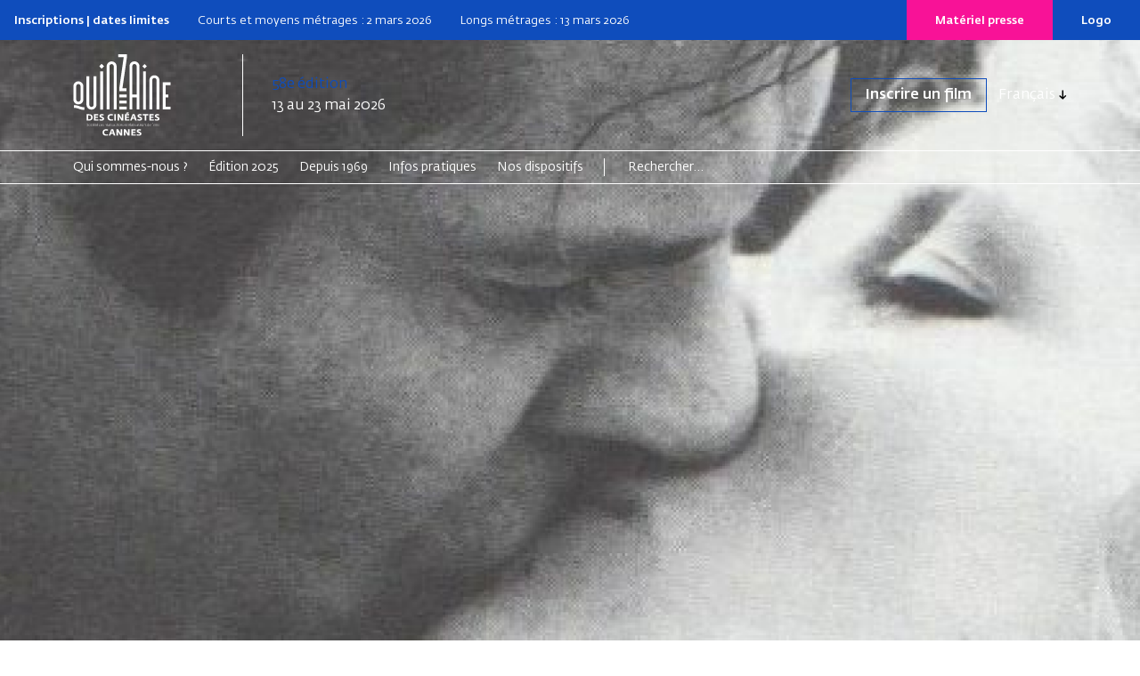

--- FILE ---
content_type: text/html; charset=UTF-8
request_url: https://www.quinzaine-cineastes.fr/fr/film/the-surfer
body_size: 7217
content:
<!DOCTYPE html>
<html lang="fr"  dir="ltr">
    <head>
        <meta charset="utf-8">
        <meta name="viewport" content="width=device-width, initial-scale=1, shrink-to-fit=no">
        <meta name="csrf-token" content="nwYeFRSZILwcqWAaNk9OowvPyO1jeCBQjPNP6Tlq">
        <title>The Surfer | Quinzaine des cinéastes</title> 
                <meta name="google-site-verification" content="FIGFIH4vgxGpJDVw8CbIq17PsVOnc9ZTPSdtcgOTvyk" />
                                                  <link rel="alternate" hreflang="en" href="/en/film/the-surfer" />        
        <!--  meta favicons -->
        <meta property="og:site_name" content="Quinzaine des cinéastes">
        <meta property="og:url" content="https://www.quinzaine-cineastes.fr/fr/film/the-surfer">
        <meta property="og:title" content="" />
        <meta property="og:type" content="website" />
        <meta property="og:image" content="/imgs/logo.png" />

        <link rel="apple-touch-icon" sizes="57x57" href="/imgs/favicons_front/apple-icon-57x57.png">
        <link rel="apple-touch-icon" sizes="60x60" href="/imgs/favicons_front/apple-icon-60x60.png">
        <link rel="apple-touch-icon" sizes="72x72" href="/imgs/favicons_front/apple-icon-72x72.png">
        <link rel="apple-touch-icon" sizes="76x76" href="/imgs/favicons_front/apple-icon-76x76.png">
        <link rel="apple-touch-icon" sizes="114x114" href="/imgs/favicons_front/apple-icon-114x114.png">
        <link rel="apple-touch-icon" sizes="120x120" href="/imgs/favicons_front/apple-icon-120x120.png">
        <link rel="apple-touch-icon" sizes="144x144" href="/imgs/favicons_front/apple-icon-144x144.png">
        <link rel="apple-touch-icon" sizes="152x152" href="/imgs/favicons_front/apple-icon-152x152.png">
        <link rel="apple-touch-icon" sizes="180x180" href="/imgs/favicons_front/apple-icon-180x180.png">
        <link rel="icon" type="image/png" sizes="192x192"  href="/imgs/favicons_front/android-icon-192x192.png">
        <link rel="icon" type="image/png" sizes="32x32" href="/imgs/favicons_front/favicon-32x32.png">
        <link rel="icon" type="image/png" sizes="96x96" href="/imgs/favicons_front/favicon-96x96.png">
        <link rel="icon" type="image/png" sizes="16x16" href="/imgs/favicons_front/favicon-16x16.png">
        <link rel="manifest" href="/imgs/favicons_front/manifest.json">
        <meta name="msapplication-TileColor" content="#ffffff">
        <meta name="msapplication-TileImage" content="/ms-icon-144x144.png">
        <meta name="theme-color" content="#ffffff">        <!-- ./  meta favicons -->

                <link rel="stylesheet" href="/css/app.css?v=6908986b089fb">

        <link rel="stylesheet" href="/colors.css?v=6908986b089fb">
        
          <!--  config js -->
        <script type="text/javascript" nonce="rGBdWzsTbf">
    var WSM_CONFIG = {
                recaptchakey : '6LdL4LAeAAAAAB0I_rOI5LRC2vTUloAJK3sqy5jl',
        lng : '{"iso":"fr","dateformat":"d\/n\/Y"}',
        currentlng : 'fr',
        
        csrftoken : 'nwYeFRSZILwcqWAaNk9OowvPyO1jeCBQjPNP6Tlq',
        theme : 'coulisses',
        
    };
</script>        <!-- ./  config js -->
      
    </head>
    <body class="page-film headertransp page-statut-1  lng-fr ">
     
        
        <header class="colr_FFFFFF">
    <div class="d-none d-lg-flex" id="hot-info">
        <div class="info">
            
            <p><strong>Inscriptions | dates limites</strong></p>
            <p>Courts et moyens métrages : 2 mars 2026</p>
            <p>Longs métrages : 13 mars 2026</p>
    
         </div>
        <div class="boutons">
                        <a href="/fr/presse">Matériel presse</a>
                        <a href="https://cloud.quinzaine.fr/index.php/s/ajfBttQZ4A8gc4R">Logo</a>
        </div>
    </div>
    
    <div id="head-bar" class="">
        <div id="top-bar" class="container container-xs">
            <div class="row">
                <div class="col-12 col-lg-2">
                    <div class="mobile-row">
                        <div id="logo">
                            <a href="/fr" class="d-inline-block align-middle"><img src="/imgs/logo-quinzaine-cineastes.svg" class="logo-white"><img src="/imgs/logo-quinzaine-cineastes-black.svg" class="logo-black"></a>
                        </div>
                        <div class="d-lg-none search-burger">
                            
                            <a href="/fr/recherche" id="search"><img src="/imgs/search.svg"></a>
                            <button class="hamburger hamburger--slider top-0 end-0" type="button" id="hamburger-mobile">
                                <span class="hamburger-box">
                                    <span class="hamburger-inner"></span>
                                </span>
                            </button>
                        </div>
                    </div>
                </div>
                <div class="col-12 col-lg-10 edition-boutons">

                    <div class="edition">
                        <span class="editionnumber">58e édition</span> 13 au 23 mai 2026
                    </div>
                    <div class="boutons">
                        <div class="top-links">
                            <ul class=""><li class=" depth-1"><a href="/fr/inscription-des-films" data-linkid="76"  target="_blank" class=" " >Inscrire un film</a></li></ul>
                        </div>
                                                <div class="dropdown d-none d-lg-flex">
                            <button class="btn dropdown-toggle" type="button" data-bs-toggle="dropdown" aria-expanded="false">
                                Français
                            </button>
                            <ul id="languages-switch" class="languages-switch dropdown-menu">
                                                                                                                                 <li><a href="/en" class="dropdown-item " data-lng="en">English</a></li>
                                                            </ul>
                        </div>
                                            </div>
                </div>
            </div>
            <!--./row -->
        </div>
        <!--./#top-bar -->
        <div id="main-menu-desktop" class="d-none d-lg-block">
    <div class="first-level">
        <div class="container">
            <div class="row">
                <div class="col-12">
                    <ul>
                                                                        <li><a data-linkid="18" href="#" target="_self" class=""  data-activeclass_ids="lnk-18">Qui sommes-nous ?</a></li>
                                                                                                                                                   <li><a data-linkid="88" href="#" target="_self" class=""  data-activeclass_ids="lnk-88">Édition 2025</a></li>
                                                                                                                                                                                                                                                       <li><a data-linkid="23" href="/fr/editions" target="_self" class=""  data-activeclass_ids="lnk-23">Depuis 1969</a></li>
                                                                        <li><a data-linkid="27" href="#" target="_self" class=""  data-activeclass_ids="lnk-27">Infos pratiques</a></li>
                                                                                                                                                                                                                                                       <li><a data-linkid="78" href="#" target="_self" class=""  data-activeclass_ids="lnk-78">Nos dispositifs</a></li>
                                                                                                                                                                                                                                                                                                                                                                                     <li class="search-form-item">
                            <form class="search-form d-xl-inline-block" action="/fr/recherche">
                                <input class="d-inline-block" name="q" type="search" placeholder="Rechercher..." aria-label="Search">
                            </form>
                        </li>
                    </ul>
                </div>
            </div>
        </div>
    </div>
    <div class="second-level d-none">
        <div class="container">
            <div class="row">
                <div class="col-12">
                    <ul>
                                                                                                 <li data-linkid="19" data-linkParentId="18"><a href="/fr/qui-sommes-nous" target="_self" class=""  data-activeclass_ids="lnk-18,lnk-19">La Quinzaine</a></li>
                                                                        <li data-linkid="20" data-linkParentId="18"><a href="/fr/equipe" target="_self" class=""  data-activeclass_ids="lnk-18,lnk-20">L&#039;équipe</a></li>
                                                                        <li data-linkid="21" data-linkParentId="18"><a href="/fr/partenaires" target="_self" class=""  data-activeclass_ids="lnk-18,lnk-21">Nos partenaires</a></li>
                                                                                                 <li data-linkid="92" data-linkParentId="88"><a href="/fr/edition" target="_self" class=""  data-activeclass_ids="lnk-88,lnk-92">La sélection</a></li>
                                                                        <li data-linkid="93" data-linkParentId="88"><a href="/fr/edition-photos" target="_self" class=""  data-activeclass_ids="lnk-88,lnk-93">La Quinzaine en photos</a></li>
                                                                        <li data-linkid="94" data-linkParentId="88"><a href="/fr/edition-videos" target="_self" class=""  data-activeclass_ids="lnk-88,lnk-94">La Quinzaine en live</a></li>
                                                                        <li data-linkid="98" data-linkParentId="88"><a href="/fr/actualites-edition" target="_self" class=""  data-activeclass_ids="lnk-88,lnk-98">Actualités</a></li>
                                                                                                 <li data-linkid="25" data-linkParentId="24"><a href="/fr/actualite/la-selection-2025" target="_self" class=""  data-activeclass_ids="lnk-24,lnk-25">La sélection</a></li>
                                                                                                                                                   <li data-linkid="85" data-linkParentId="27"><a href="/fr/inscription-des-films" target="_self" class=""  data-activeclass_ids="lnk-27,lnk-85">Inscription des films</a></li>
                                                                        <li data-linkid="87" data-linkParentId="27"><a href="/fr/billetterie" target="_self" class=""  data-activeclass_ids="lnk-27,lnk-87">Billetterie</a></li>
                                                                        <li data-linkid="28" data-linkParentId="27"><a href="/fr/accreditations-quinzaine" target="_self" class=""  data-activeclass_ids="lnk-27,lnk-28">Accréditations</a></li>
                                                                        <li data-linkid="29" data-linkParentId="27"><a href="/fr/les-lieux" target="_self" class=""  data-activeclass_ids="lnk-27,lnk-29">Les lieux de projection</a></li>
                                                                        <li data-linkid="30" data-linkParentId="27"><a href="/fr/presse" target="_self" class=""  data-activeclass_ids="lnk-27,lnk-30">Presse</a></li>
                                                                        <li data-linkid="90" data-linkParentId="27"><a href="/fr/vhmss" target="_self" class=""  data-activeclass_ids="lnk-27,lnk-90">VHMSS</a></li>
                                                                        <li data-linkid="31" data-linkParentId="27"><a href="/fr/faq" target="_self" class=""  data-activeclass_ids="lnk-27,lnk-31">FAQ</a></li>
                                                                                                 <li data-linkid="36" data-linkParentId="78"><a href="/fr/la-quinzaine-en-actions" target="_self" class=""  data-activeclass_ids="lnk-78,lnk-36">La Quinzaine en actions</a></li>
                                                                        <li data-linkid="37" data-linkParentId="36"><a href="/fr/la-quinzaine-en-actions" target="_self" class=""  data-activeclass_ids="lnk-36,lnk-37">Présentation</a></li>
                                                                        <li data-linkid="38" data-linkParentId="36"><a href="/fr/la-quinzaine-en-actions/les-actions-a-l-annee" target="_self" class=""  data-activeclass_ids="lnk-36,lnk-38">Les actions à l&#039;année</a></li>
                                                                        <li data-linkid="91" data-linkParentId="36"><a href="/fr/la-quinzaine-en-actions/a-cannes" target="_self" class=""  data-activeclass_ids="lnk-36,lnk-91">Le Festival de Cannes</a></li>
                                                                        <li data-linkid="40" data-linkParentId="36"><a href="/fr/la-quinzaine-en-actions/depuis-2010" target="_self" class=""  data-activeclass_ids="lnk-36,lnk-40">Archives</a></li>
                                                                        <li data-linkid="41" data-linkParentId="36"><a href="/fr/partenaires-en-actions" target="_self" class=""  data-activeclass_ids="lnk-36,lnk-41">Partenaires</a></li>
                                                                        <li data-linkid="33" data-linkParentId="78"><a href="/fr/quinzaine-en-salle" target="_self" class=""  data-activeclass_ids="lnk-78,lnk-33">La Quinzaine en salle</a></li>
                                                                        <li data-linkid="34" data-linkParentId="33"><a href="/fr/quinzaine-en-salle" target="_self" class=""  data-activeclass_ids="lnk-33,lnk-34">En France</a></li>
                                                                        <li data-linkid="35" data-linkParentId="33"><a href="/fr/la-quinzaine-en-salles" target="_self" class=""  data-activeclass_ids="lnk-33,lnk-35">À l&#039;international</a></li>
                                                                        <li data-linkid="32" data-linkParentId="78"><a href="/fr/la-factory-des-cineastes" target="_self" class=""  data-activeclass_ids="lnk-78,lnk-32">La Factory des cinéastes</a></li>
                                                                        <li data-linkid="84" data-linkParentId="32"><a href="/fr/la-factory-des-cineastes" target="_self" class=""  data-activeclass_ids="lnk-32,lnk-84">Présentation</a></li>
                                                                        <li data-linkid="83" data-linkParentId="32"><a href="/fr/la-factory-des-cineastes-2024" target="_self" class=""  data-activeclass_ids="lnk-32,lnk-83">La factory 2024</a></li>
                                                                        <li data-linkid="82" data-linkParentId="32"><a href="/fr/actualite/retour-de-la-factory-le-portugal-du-nord-a-lhonneur" target="_self" class=""  data-activeclass_ids="lnk-32,lnk-82">La factory 2023</a></li>
                                            </ul>
                </div>
            </div>
        </div>
    </div>
    
    </div>
<div class=" d-block d-lg-none ">
    <div id="main-menu-mobile" class="close ">
        <div class="container  ">
            <div class="row">
                <div class="col-12">
                    <nav class="navbar">
                        <ul class="navbar-nav"><li class=" nav-item  dropdown  depth-1"><a href="#" data-linkid="18"  target="_self" class=" nav-link  dropdown-toggle  "  data-bs-toggle="dropdown" >Qui sommes-nous ?</a><ul class="dropdown-menu"><li class=" depth-2"><a href="/fr/qui-sommes-nous" data-linkid="19"  target="_self" class="dropdown-item " >La Quinzaine</a></li><li class=" depth-2"><a href="/fr/equipe" data-linkid="20"  target="_self" class="dropdown-item " >L'équipe</a></li><li class=" depth-2"><a href="/fr/partenaires" data-linkid="21"  target="_self" class="dropdown-item " >Nos partenaires</a></li></ul></li><li class=" nav-item  dropdown  depth-1"><a href="#" data-linkid="88"  target="_self" class=" nav-link  dropdown-toggle  "  data-bs-toggle="dropdown" >Édition 2025</a><ul class="dropdown-menu"><li class=" depth-2"><a href="/fr/edition" data-linkid="92"  target="_self" class="dropdown-item " >La sélection</a></li><li class=" depth-2"><a href="/fr/edition-photos" data-linkid="93"  target="_self" class="dropdown-item " >La Quinzaine en photos</a></li><li class=" depth-2"><a href="/fr/edition-videos" data-linkid="94"  target="_self" class="dropdown-item " >La Quinzaine en live</a></li><li class=" depth-2"><a href="/fr/actualites-edition" data-linkid="98"  target="_self" class="dropdown-item " >Actualités</a></li></ul></li><li class=" nav-item  depth-1"><a href="/fr/editions" data-linkid="23"  target="_self" class=" nav-link  " >Depuis 1969</a></li><li class=" nav-item  dropdown  depth-1"><a href="#" data-linkid="27"  target="_self" class=" nav-link  dropdown-toggle  "  data-bs-toggle="dropdown" >Infos pratiques</a><ul class="dropdown-menu"><li class=" depth-2"><a href="/fr/inscription-des-films" data-linkid="85"  target="_self" class="dropdown-item " >Inscription des films</a></li><li class=" depth-2"><a href="/fr/billetterie" data-linkid="87"  target="_self" class="dropdown-item " >Billetterie</a></li><li class=" depth-2"><a href="/fr/accreditations-quinzaine" data-linkid="28"  target="_self" class="dropdown-item " >Accréditations</a></li><li class=" depth-2"><a href="/fr/les-lieux" data-linkid="29"  target="_self" class="dropdown-item " >Les lieux de projection</a></li><li class=" depth-2"><a href="/fr/presse" data-linkid="30"  target="_self" class="dropdown-item " >Presse</a></li><li class=" depth-2"><a href="/fr/vhmss" data-linkid="90"  target="_self" class="dropdown-item " >VHMSS</a></li><li class=" depth-2"><a href="/fr/faq" data-linkid="31"  target="_self" class="dropdown-item " >FAQ</a></li></ul></li><li class=" nav-item  dropdown  depth-1"><a href="#" data-linkid="78"  target="_self" class=" nav-link  dropdown-toggle  "  data-bs-toggle="dropdown" >Nos dispositifs</a><ul class="dropdown-menu"><li class=" depth-2"><a href="/fr/la-quinzaine-en-actions" data-linkid="36"  target="_self" class="dropdown-item " >La Quinzaine en actions</a><ul class="dropdown-menu"><li class=" depth-3"><a href="/fr/la-quinzaine-en-actions" data-linkid="37"  target="_self" class="dropdown-item " >Présentation</a></li><li class=" depth-3"><a href="/fr/la-quinzaine-en-actions/les-actions-a-l-annee" data-linkid="38"  target="_self" class="dropdown-item " >Les actions à l'année</a></li><li class=" depth-3"><a href="/fr/la-quinzaine-en-actions/a-cannes" data-linkid="91"  target="_self" class="dropdown-item " >Le Festival de Cannes</a></li><li class=" depth-3"><a href="/fr/la-quinzaine-en-actions/depuis-2010" data-linkid="40"  target="_self" class="dropdown-item " >Archives</a></li><li class=" depth-3"><a href="/fr/partenaires-en-actions" data-linkid="41"  target="_self" class="dropdown-item " >Partenaires</a></li></ul></li><li class=" depth-2"><a href="/fr/quinzaine-en-salle" data-linkid="33"  target="_self" class="dropdown-item " >La Quinzaine en salle</a><ul class="dropdown-menu"><li class=" depth-3"><a href="/fr/quinzaine-en-salle" data-linkid="34"  target="_self" class="dropdown-item " >En France</a></li><li class=" depth-3"><a href="/fr/la-quinzaine-en-salles" data-linkid="35"  target="_self" class="dropdown-item " >À l'international</a></li></ul></li><li class=" depth-2"><a href="/fr/la-factory-des-cineastes" data-linkid="32"  target="_self" class="dropdown-item " >La Factory des cinéastes</a><ul class="dropdown-menu"><li class=" depth-3"><a href="/fr/la-factory-des-cineastes" data-linkid="84"  target="_self" class="dropdown-item " >Présentation</a></li><li class=" depth-3"><a href="/fr/la-factory-des-cineastes-2024" data-linkid="83"  target="_self" class="dropdown-item " >La factory 2024</a></li><li class=" depth-3"><a href="/fr/actualite/retour-de-la-factory-le-portugal-du-nord-a-lhonneur" data-linkid="82"  target="_self" class="dropdown-item " >La factory 2023</a></li></ul></li></ul></li></ul>
                    </nav>
                    
                    
                    <div class="secondary-links">
                        <ul>
                            <li><a href="#">Logos</a></li>
                            <li><a href="#">Presse</a></li>
                            <li><a href="#">Partenaires</a></li>
                        </ul>
                                                <div class="languages">
                            <div class="dropdown">
                                <button class="btn  dropdown-toggle" type="button" data-bs-toggle="dropdown" aria-expanded="false">
                                    Français
                                </button>
                                <ul class="languages-switch dropdown-menu">
                                                                                                                                                 <li><a href="/en" class="dropdown-item " data-lng="en">English</a></li>
                                                                    </ul>
                            </div>
                        </div>
                                            </div>
                </div>
            </div>
        </div>
    </div>

        </div>
    </div>
    <!--./head-bar -->
</header>
 


        <div id="main-content">  
           
         <div class="img-container">
  <picture  loading="lazy"><source srcset="/storage/medias/film_banner_import_620119221f6c3.jpg.webp" type="image/webp"><source srcset="/storage/medias/film_banner_import_620119221f6c3.jpg" type="image/jpeg"> <img src="/storage/medias/film_banner_import_620119221f6c3.jpg" alt=""   loading="lazy"  ></picture>
  <!-- <img src="/imgs/affiche-dispositif-factory.jpg" alt=""> -->
</div>
<div class="container ">
    
    
        <div class="row main-film-info">
            <div class="main-text col-12 col-lg-7 ">
                <h1>The Surfer</h1>
                                                  <h2 class="real">Frank Shields</h2>
                
                <div class="film-meta">
                    <strong>Quinzaine 1987
                    </strong>
                     |
                    Long métrage

                     | 1h30 
                    



                                    </div><!-- ./film-meta -->


                <div class="film-infos">

                                                <div class="synopsys section-film">
                            
                            <p>The Surfer&#8230; ne s&rsquo;applique pas tant &agrave; une personne qu&rsquo;&agrave; un mode de vie&#8230; Je voulais que le personnage de Sam Barlow soit issu de ce milieu propre aux habitants de la c&ocirc;te australienne. En contraste, la myst&eacute;rieuse Gina devait, elle, venir d&rsquo;une culture &eacute;trang&egrave;re qui ferait le lien entre ces personnages, cette confrontation devenant le point central du film. Les s&eacute;quences de l&rsquo;h&ocirc;tel et du garage sont en quelque sorte des &laquo;&nbsp;visions de l&rsquo;Australie&nbsp;&raquo; et pour le d&eacute;cor, j&rsquo;ai choisi sans h&eacute;sitation le magnifique paysage du Queensland. Au d&eacute;part, je n&rsquo;avais pas l&rsquo;intention de faire un film noir bien que ce th&egrave;me parcourait ce r&eacute;cit. Mon intention a toujours &eacute;t&eacute; de me concentrer sur la narration et l&rsquo;interpr&eacute;tation plut&ocirc;t que sur l&rsquo;action&#8230; Faire le film que je voulais, avec les moyens que l&rsquo;on m&rsquo;offrait, cela relevait du miracle. Je suis toujours fid&egrave;le &agrave; un sc&eacute;nario et je ne voulais pas que ce formidable script de David Marsh fasse exception &agrave; cette r&egrave;gle. Frank Shields</p>

                        </div>
                        




                         

                                
                                                                <div class="row credits">
                                    <div class="col-12"><h2>Fiche artistique & technique</h2></div>
                                    <div class="col-12" id="fiche-techinque">
                                            <div class="actors-list"><strong>Avec</strong><br>Chris MacQuade<br>Gary Day<br>Gérard MacGuire<br>Gosia Dobrowolska<br>Rod Mullimar<br>Stephen Leeder<br>Tony Barry</div><div><p><strong>Scénario</strong><br />
David March</p>
<p><strong>Image</strong><br />
Mike Edols</p>
<p><strong>Son</strong><br />
Max Bowring</p>
<p><strong>Montage</strong><br />
Greg Bell</p>
<p><strong>Musique</strong><br />
Davood Tabrizy</p>
</div><div><p>Production : The Producer's Circle, Edgecliff, Australie Vente &agrave; l'&eacute;tranger : Overview Films Ldt, Londres, Grande-Bretagne</p>
</div>
                                    </div>

                                </div>
                                                                                





                        

                </div><!-- ./film-infos -->
            </div><!--./col -->



                        <div class="col-12 col-lg-4">
                <!-- <div class="colonne-container">
                
                                <div class="affiche-film-wrapper"><img src="/storage/medias/affiche_film_import_62011921a220d.jpg" alt="" ></div>
                                
                 -->

                <div class="reals section-film">
                    <!--                         <h2>Cinéaste(s)</h2>
                     -->
                                            <a href="/fr/realisateur/frank-shields" class="d-block text-decoration-none">

                        <div class="row un-real">
                            
                            <div class="col-12 col-md-9 col-lg-8 col-xl-9 real-info">
                                <!-- <h3>Frank Shields</h3> -->
                                <p><p>Il se familiarise avec la réalisation en travaillant avec une équipe de reportage couvrant la guerre de Rhodésie. En 1970, après avoir parcouru le monde, il écrit le scénario de The Breaker, un docu-drama, qu’il réalise en 1973. Il est assistant-réalisateur sur un long métrage, The Golden Cage, en 1975 puis réalise un court métrage en 1976, The Crossing qui est nominé aux Oscars. Il est ensuite caméraman sur un documentaire, Stallion of the Sea, puis acteur et assistant sur Zulu Dawn. Il réalise en 1983 son premier long métrage, Hostage, qui obtient un énorme succès en Australie. Pour la télévision, il a produit une série de documentaires et réalise une dramatique en 1980. Il a également publié deux livres, “Great Grand Finals” et “In Search of Breaker Morant” et a signé les scénarios de Saturday’s Hero, The Breaker, The Outsider, The Wager, Jo, The Hostage, et Stocker’s Boys.</p>
</p>
                            </div>
                        </div>

                    </a>

                                    </div>

                
                

            </div>
                        </div>
        </div><!--./row -->

</div><!--./container -->






    

 
        </div><!-- ./content-wrapper -->

        <footer class="">
    <div class="container">
        <div class="row">
            <div class="bloc col-12 col-lg-4 order-lg-3">
                <p class="petit-heading">Newsletter</p>
                <p>Suivez toute l&#039;année l&#039;actualité de la Quinzaine des cinéastes et découvrez les films à ne pas manquer.</p>
                <div class="newsletter-wrapper">
                    <div class="">
                        <input type="email" id="emailnewsletter" class="form-control">
                    </div>
                    <div class="">
                        <button type="button" class="btn" id="btn-subscribe-nwl">S&#039;abonner à la newsletter</button>
                        <i class="icon icon-spinner-third animate-spin d-none"></i>
                        <div class="d-none nwl-done">
                            <i class="icon icon-check"></i><br>Inscription effectuée
                        </div>
                    </div>
                </div>
            </div>
            <div class="bloc col-12 col-lg-4 order-lg-2">
                <p class="petit-heading">Suivez-nous sur les réseaux</p>
                <div class="social-links">
                    <a href="https://www.instagram.com/quinzaine_des_cineastes/" target="_blank"><i class="icon icon-instagram" aria-hidden="true"></i><span class="visually-hidden">Instagram</span></a>
                    <a href="https://www.facebook.com/Quinzaine" target="_blank"><i class="icon icon-fb-circle"></i><span class="visually-hidden">Facebook</span></a>
                    <a href="https://www.flickr.com/photos/140899214@N05/albums" target="_blank"><i class="icon icon-flickr" aria-hidden="true"></i><span class="visually-hidden">Flickr</span></a>
                    <a href="https://www.youtube.com/c/QuinzainedesR%C3%A9alisateurs" target="_blank"><i class="icon icon-youtube" aria-hidden="true"></i><span class="visually-hidden">Youtube</span></a>
                    <a href="https://www.linkedin.com/company/quinzaine-des-cineastes-directors-fortnight" target="_blank"><i class="icon icon-linkedin-in" aria-hidden="true"></i><span class="visually-hidden">Linkedin</span></a>
                    <a href="https://x.com/Quinzaine" target="_blank"><i class="icon icon-x_twitter"></i><span class="visually-hidden">X</span></a>
                    <a href="https://bsky.app/profile/quinzaine.bsky.social" target="_blank"><i class="icon icon-bluesky-brands-solid" aria-hidden="true"></i><span class="visually-hidden">Bluesky</span></a>
                    <a href="https://letterboxd.com/quinzaine/" target="_blank"><i class="icon icon-letterboxd" aria-hidden="true"></i><span class="visually-hidden">Letterboxd</span></a>
                </div>
            </div>
            <div class="bloc col-12 col-lg-4 order-lg-1">
                <p class="petit-heading">Avec le soutien de</p>
                <img class="cnc" alt="CNC Centre national du Cinéma et de l'image animée" src="/imgs/logo-cnc-blue.svg">
            </div>
        </div>
    </div>
    <div class="container bottom-footer">
        <img src="/imgs/logo-footer.svg">
        <div class="col-12">
                        <div id="footer-menu">
                <ul class=""><li class=" depth-1"><a href="https://cloud.quinzaine.fr/index.php/s/ajfBttQZ4A8gc4R" data-linkid="64"  target="_blank" class=" " >Logos</a></li><li class=" depth-1"><a href="/fr/accreditations-quinzaine" data-linkid="66"  target="_self" class=" " >Accréditations</a></li><li class=" depth-1"><a href="/fr/presse" data-linkid="67"  target="_self" class=" " >Presse</a></li><li class=" depth-1"><a href="mailto:infos@quinzaine-cineastes.fr" data-linkid="68"  target="_self" class=" " >Contact</a></li><li class=" depth-1"><a href="/fr/mentions-legales" data-linkid="69"  target="_self" class=" " >Mentions légales</a></li><li class=" depth-1"><a href="/fr/credits" data-linkid="70"  target="_self" class=" " >Crédits</a></li></ul>
            </div>
                    </div>
    </div>
</footer>

        <!-- Modal-->
    <div class="modal fade" id="Modal"  data-bs-backdrop="static" data-bs-keyboard="false" tabindex="-1"  data-bs-focus="false" role="dialog" >
      <div class="modal-dialog modal-lg" role="document">
        <div class="modal-content">
          <div class="modal-header">
            <h5 class="modal-title"></h5>
            <button type="button" class="btn-close" data-bs-dismiss="modal" aria-label="Close"></button>
          </div>
          <div class="modal-body ">
                       
            
              <div class="spinner-border text-primary" role="status">
                <span class="visually-hidden">Loading...</span>
              </div>
          </div>
          <div class="modal-footer">
            
          </div>
        </div>
      </div>
    </div>



    <!-- Modal Video-->
    <div class="modal fade" id="ModalVideo"  data-bs-backdrop="static" data-bs-keyboard="false" tabindex="-1"  data-bs-focus="false" role="dialog" >
      <div class="modal-dialog modal-lg" role="document">
        <div class="modal-content">
          
          <div class="modal-body ">
                       
            
              <div class="spinner-border text-primary" role="status">
                <span class="visually-hidden">Loading...</span>
              </div>
          </div>
          <div class="modal-footer">
            
            <button type="button" class="btn-close" data-bs-dismiss="modal" aria-label="Close"></button>
          </div>
        </div>
      </div>
    </div>


        
         <script src="/fr/js-trads?v=6908986b089fb"></script>
    
         <script src="https://www.google.com/recaptcha/api.js?hl=fr" nonce="rGBdWzsTbf"></script>

         <script src="/js/app.js?v=6908986b089fb"></script>
                  


        
        



        

                  <!-- Matomo -->
          <script type="text/javascript"  nonce="rGBdWzsTbf">
            var _paq = window._paq || [];
            /* tracker methods like "setCustomDimension" should be called before "trackPageView" */
            _paq.push(['trackPageView']);
            _paq.push(['enableLinkTracking']);
            (function() {
              var u="https://statistiques.art-is-code.net/";
              _paq.push(['setTrackerUrl', u+'matomo.php']);
              _paq.push(['setSiteId', '13']);
              var d=document, g=d.createElement('script'), s=d.getElementsByTagName('script')[0];
              g.type='text/javascript'; g.async=true; g.defer=true; g.src=u+'matomo.js'; s.parentNode.insertBefore(g,s);
            })();
          </script>
          <!-- End Matomo Code -->
        

        


       

         <script  type="text/javascript"  nonce="rGBdWzsTbf">
        window.artIsPrivacySettings = {
        name : 'Quinzaine des cinéastes',
        language : 'fr', //fr ou en 
        privacyPolicyURL : '#',
        position: 'bottom',//middle ou bottom
        vendors:['necessary','matomo'], 
        /* Activer les services utilisés
         'necessary': cookie du site pour compte utilisateurs/ embed vidéos ou autre
         'googleanalytics': stats
         'matomo' : stats
          'addthis': partage
          'sharethis': partage
          'disqus' :commentaire
          facebook : facebook pixel et autre...
         */
        classLinkSettings : 'aip_linkcookie',//class du lien pour ouvrire les parametres des cookies
        trads : {'fr':{},'en':{}}   // voir fichier de traduction call:  console.log(artIsPrivacyTranslation); 
    };
  </script>
  <script src="//rgpd.art-is-code.net/art-is-privacy.min.js" defer ></script> 

  <script async src="//share.art-is-code.net/dist/art-is-share.min.js" defer></script>
    <!--
Andrea D'Agostino & Sébastien Fauveau
www.art-is-code.net
Coulisses version 7.0.2 

time render page 0.23272490501404 seconds.
-->    </body>
</html>